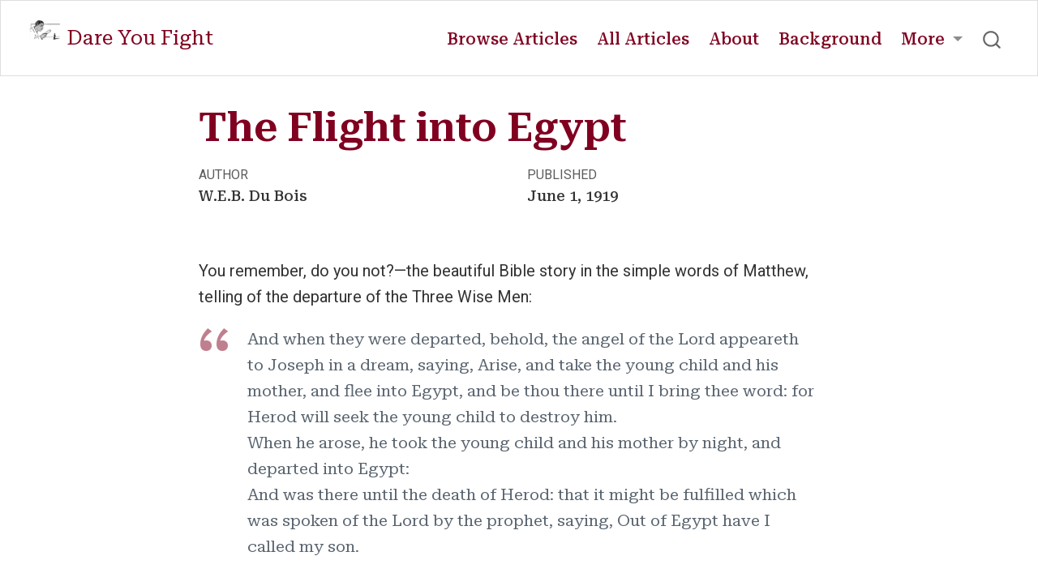

--- FILE ---
content_type: text/html; charset=utf-8
request_url: https://www.dareyoufight.org/Volumes/17/02/flight.html
body_size: 7768
content:
<!DOCTYPE html>
<html xmlns="http://www.w3.org/1999/xhtml" lang="en" xml:lang="en"><head>

<meta charset="utf-8">
<meta name="generator" content="quarto-1.7.32">

<meta name="viewport" content="width=device-width, initial-scale=1.0, user-scalable=yes">

<meta name="author" content="W.E.B. Du&nbsp;Bois">
<meta name="dcterms.date" content="1919-06-01">
<meta name="description" content="In 1919 The Crisis, W.E.B. Du Bois reimagines the Holy Family as Black refugees, exposing racial oppression and the quest for freedom.">

<title>The Flight into Egypt – Dare You Fight</title>
<style>
code{white-space: pre-wrap;}
span.smallcaps{font-variant: small-caps;}
div.columns{display: flex; gap: min(4vw, 1.5em);}
div.column{flex: auto; overflow-x: auto;}
div.hanging-indent{margin-left: 1.5em; text-indent: -1.5em;}
ul.task-list{list-style: none;}
ul.task-list li input[type="checkbox"] {
  width: 0.8em;
  margin: 0 0.8em 0.2em -1em; /* quarto-specific, see https://github.com/quarto-dev/quarto-cli/issues/4556 */ 
  vertical-align: middle;
}
</style>


<script src="../../../site_libs/quarto-nav/quarto-nav.js"></script>
<script src="../../../site_libs/quarto-nav/headroom.min.js"></script>
<script src="../../../site_libs/clipboard/clipboard.min.js"></script>
<script src="../../../site_libs/quarto-search/autocomplete.umd.js"></script>
<script src="../../../site_libs/quarto-search/fuse.min.js"></script>
<script src="../../../site_libs/quarto-search/quarto-search.js"></script>
<meta name="quarto:offset" content="../../../">
<script src="../../../site_libs/quarto-html/quarto.js" type="module"></script>
<script src="../../../site_libs/quarto-html/tabsets/tabsets.js" type="module"></script>
<script src="../../../site_libs/quarto-html/popper.min.js"></script>
<script src="../../../site_libs/quarto-html/tippy.umd.min.js"></script>
<script src="../../../site_libs/quarto-html/anchor.min.js"></script>
<link href="../../../site_libs/quarto-html/tippy.css" rel="stylesheet">
<link href="../../../site_libs/quarto-html/quarto-syntax-highlighting-37eea08aefeeee20ff55810ff984fec1.css" rel="stylesheet" id="quarto-text-highlighting-styles">
<script src="../../../site_libs/bootstrap/bootstrap.min.js"></script>
<link href="../../../site_libs/bootstrap/bootstrap-icons.css" rel="stylesheet">
<link href="../../../site_libs/bootstrap/bootstrap-dc5736eb88acd21df21734731101e0f7.min.css" rel="stylesheet" append-hash="true" id="quarto-bootstrap" data-mode="light">
<script id="quarto-search-options" type="application/json">{
  "location": "navbar",
  "copy-button": false,
  "collapse-after": 3,
  "panel-placement": "end",
  "type": "overlay",
  "limit": 50,
  "keyboard-shortcut": [
    "f",
    "/",
    "s"
  ],
  "show-item-context": false,
  "language": {
    "search-no-results-text": "No results",
    "search-matching-documents-text": "matching documents",
    "search-copy-link-title": "Copy link to search",
    "search-hide-matches-text": "Hide additional matches",
    "search-more-match-text": "more match in this document",
    "search-more-matches-text": "more matches in this document",
    "search-clear-button-title": "Clear",
    "search-text-placeholder": "",
    "search-detached-cancel-button-title": "Cancel",
    "search-submit-button-title": "Submit",
    "search-label": "Search"
  }
}</script>
<script type="application/ld+json">
{
  "@context": "https://schema.org",
  "@type": "DigitalDocument",
  "name": "Dare You Fight: W.E.B. Du Bois in The Crisis",
  "description": "Digital archive of W.E.B. Du Bois's writings from The Crisis magazine (1910-1934)",
  "url": "https://www.dareyoufight.org",
  "author": {
    "@type": "Person",
    "name": "W.E.B. Du Bois",
    "sameAs": "https://en.wikipedia.org/wiki/W._E._B._Du_Bois"
  },
  "publisher": {
    "@type": "Organization",
    "name": "Dare You Fight"
  },
  "about": {
    "@type": "Thing",
    "name": "Civil Rights Movement"
  },
  "inLanguage": "en-US",
  "isAccessibleForFree": true
}
</script>


<link rel="stylesheet" href="../../../styles.css">
<meta property="og:title" content="The Flight into Egypt – Dare You Fight">
<meta property="og:description" content="In 1919 The Crisis, W.E.B. Du Bois reimagines the Holy Family as Black refugees, exposing racial oppression and the quest for freedom.">
<meta property="og:site_name" content="Dare You Fight">
<meta property="og:locale" content="en_US">
<meta name="twitter:title" content="The Flight into Egypt – Dare You Fight">
<meta name="twitter:description" content="In 1919 The Crisis, W.E.B. Du Bois reimagines the Holy Family as Black refugees, exposing racial oppression and the quest for freedom.">
<meta name="twitter:creator" content="@nealcaren">
<meta name="twitter:card" content="summary_large_image">
<meta name="citation_title" content="The Flight into Egypt">
<meta name="citation_author" content="W.E.B. Du&nbsp;Bois">
<meta name="citation_publication_date" content="1919-06-01">
<meta name="citation_cover_date" content="1919-06-01">
<meta name="citation_year" content="1919">
<meta name="citation_online_date" content="1919-06-01">
<meta name="citation_fulltext_html_url" content="https://www.dareyoufight.org/Volumes/17/02/flight.html">
<meta name="citation_issue" content="2">
<meta name="citation_volume" content="17">
<meta name="citation_language" content="en">
<meta name="citation_firstpage" content="59">
<meta name="citation_journal_title" content="The&nbsp;Crisis">
</head>

<body class="nav-fixed fullcontent quarto-light">

<div id="quarto-search-results"></div>
  <header id="quarto-header" class="headroom fixed-top">
    <nav class="navbar navbar-expand-lg " data-bs-theme="dark">
      <div class="navbar-container container-fluid">
      <div class="navbar-brand-container mx-auto">
    <a href="../../../index.html" class="navbar-brand navbar-brand-logo">
    <img src="../../../Images/logo.png" alt="" class="navbar-logo">
    </a>
    <a class="navbar-brand" href="../../../index.html">
    <span class="navbar-title">Dare You Fight</span>
    </a>
  </div>
            <div id="quarto-search" class="" title="Search"></div>
          <button class="navbar-toggler" type="button" data-bs-toggle="collapse" data-bs-target="#navbarCollapse" aria-controls="navbarCollapse" role="menu" aria-expanded="false" aria-label="Toggle navigation" onclick="if (window.quartoToggleHeadroom) { window.quartoToggleHeadroom(); }">
  <span class="navbar-toggler-icon"></span>
</button>
          <div class="collapse navbar-collapse" id="navbarCollapse">
            <ul class="navbar-nav navbar-nav-scroll ms-auto">
  <li class="nav-item">
    <a class="nav-link" href="../../../browse.html"> 
<span class="menu-text">Browse Articles</span></a>
  </li>  
  <li class="nav-item">
    <a class="nav-link" href="../../../listing.html"> 
<span class="menu-text">All Articles</span></a>
  </li>  
  <li class="nav-item">
    <a class="nav-link" href="../../../about.html"> 
<span class="menu-text">About</span></a>
  </li>  
  <li class="nav-item">
    <a class="nav-link" href="../../../backround.html"> 
<span class="menu-text">Background</span></a>
  </li>  
  <li class="nav-item dropdown ">
    <a class="nav-link dropdown-toggle" href="#" id="nav-menu-more" role="link" data-bs-toggle="dropdown" aria-expanded="false">
 <span class="menu-text">More</span>
    </a>
    <ul class="dropdown-menu dropdown-menu-end" aria-labelledby="nav-menu-more">    
        <li>
    <a class="dropdown-item" href="../../../map.html">
 <span class="dropdown-text">Article Map</span></a>
  </li>  
        <li>
    <a class="dropdown-item" href="../../../covers.html">
 <span class="dropdown-text">Covers</span></a>
  </li>  
        <li>
    <a class="dropdown-item" href="../../../credits.html">
 <span class="dropdown-text">Credits</span></a>
  </li>  
    </ul>
  </li>
</ul>
          </div> <!-- /navcollapse -->
            <div class="quarto-navbar-tools">
</div>
      </div> <!-- /container-fluid -->
    </nav>
</header>
<!-- content -->
<div id="quarto-content" class="quarto-container page-columns page-rows-contents page-layout-article page-navbar">
<!-- sidebar -->
<!-- margin-sidebar -->
    
<!-- main -->
<main class="content" id="quarto-document-content">

<header id="title-block-header" class="quarto-title-block default">
<div class="quarto-title">
<h1 class="title">The Flight into Egypt</h1>
</div>

<div>
  <div class="description">
    In 1919 The Crisis, W.E.B. Du Bois reimagines the Holy Family as Black refugees, exposing racial oppression and the quest for freedom.
  </div>
</div>


<div class="quarto-title-meta">

    <div>
    <div class="quarto-title-meta-heading">Author</div>
    <div class="quarto-title-meta-contents">
             <p>W.E.B. Du&nbsp;Bois </p>
          </div>
  </div>
    
    <div>
    <div class="quarto-title-meta-heading">Published</div>
    <div class="quarto-title-meta-contents">
      <p class="date">June 1, 1919</p>
    </div>
  </div>
  
    
  </div>
  


</header>


<p>You remember, do you not?—the beautiful Bible story in the simple words of Matthew, telling of the departure of the Three Wise Men:</p>
<blockquote class="blockquote">
<p>And when they were departed, behold, the angel of the Lord appeareth to Joseph in a dream, saying, Arise, and take the young child and his mother, and flee into Egypt, and be thou there until I bring thee word: for Herod will seek the young child to destroy him.<br>
When he arose, he took the young child and his mother by night, and departed into Egypt:<br>
And was there until the death of Herod: that it might be fulfilled which was spoken of the Lord by the prophet, saying, Out of Egypt have I called my son.</p>
</blockquote>
<p>They were poor, humble, ignorant people,—albeit the blood of kings burned in their veins. They were ragged and unkempt and black. Long years they had plodded faithfully to earn their daily bread in sweat and pain; then one night, beneath the stars, came Three Strangers, crying: “Where is He that is Born?” The mother lifted Him up tenderly and they gave him gifts,—Candy and a Fairy-tale and a piece of Gold.</p>
<p>Joseph and Mary looked at the gold-piece in amazement. Never had they seen so much money before, and as they looked they dreamed. Egypt! the Land of Freedom; Egypt! the Haven of the Oppressed; Egypt! where there was Learning and Wages and Honor. While here? Here there brooded a Shadow and a Fear.</p>
<p>Stealthily they arose by night and took the old lantern and walked and ran till they crossed the river. The dawn found them wet and weary, crouching in the moss-swept underbrush of the swamp; but their faces were set North—that it might be fulfilled which was spoken of the Lord by the prophet,—that the fairy-tale might come true.</p>
<!-- Similar articles start here -->
<div class="clear-wrap">

</div>
<section id="related-articles" class="level4">
<h4 class="anchored" data-anchor-id="related-articles">Related Articles</h4>
<ul>
<li><a href="../../../Volumes/09/02/christmas_prayers_of_god.html">The Christmas Prayers of God (1914)</a></li>
<li><a href="../../../Volumes/18/02/egypt_and_india.html">Egypt and India (1919)</a></li>
<li><a href="../../../Volumes/17/02/peace.html">Peace (1919)</a></li>
<li><a href="../../../Volumes/03/01/ezekielism.html">‘Ezekielism’ (1911)</a></li>
<li><a href="../../../Volumes/16/06/boy_over_there.html">The Boy Over There (1918)</a></li>
</ul>
<!-- Similar articles end here -->


</section>

<div id="quarto-appendix" class="default"><section class="quarto-appendix-contents" id="quarto-citation"><h2 class="anchored quarto-appendix-heading">Citation</h2><div><div class="quarto-appendix-secondary-label">For attribution, please cite this work as:</div><div id="ref-du_bois1919" class="csl-entry quarto-appendix-citeas" role="listitem">
Du&nbsp;Bois, W.E.B. 1919. <span>“The Flight into Egypt.”</span>
<em>The&nbsp;Crisis</em> 17 (2): 59. <a href="https://www.dareyoufight.org/Volumes/17/02/flight.html">https://www.dareyoufight.org/Volumes/17/02/flight.html</a>.
</div></div></section></div></main> <!-- /main -->
<script id="quarto-html-after-body" type="application/javascript">
  window.document.addEventListener("DOMContentLoaded", function (event) {
    const icon = "";
    const anchorJS = new window.AnchorJS();
    anchorJS.options = {
      placement: 'right',
      icon: icon
    };
    anchorJS.add('.anchored');
    const isCodeAnnotation = (el) => {
      for (const clz of el.classList) {
        if (clz.startsWith('code-annotation-')) {                     
          return true;
        }
      }
      return false;
    }
    const onCopySuccess = function(e) {
      // button target
      const button = e.trigger;
      // don't keep focus
      button.blur();
      // flash "checked"
      button.classList.add('code-copy-button-checked');
      var currentTitle = button.getAttribute("title");
      button.setAttribute("title", "Copied!");
      let tooltip;
      if (window.bootstrap) {
        button.setAttribute("data-bs-toggle", "tooltip");
        button.setAttribute("data-bs-placement", "left");
        button.setAttribute("data-bs-title", "Copied!");
        tooltip = new bootstrap.Tooltip(button, 
          { trigger: "manual", 
            customClass: "code-copy-button-tooltip",
            offset: [0, -8]});
        tooltip.show();    
      }
      setTimeout(function() {
        if (tooltip) {
          tooltip.hide();
          button.removeAttribute("data-bs-title");
          button.removeAttribute("data-bs-toggle");
          button.removeAttribute("data-bs-placement");
        }
        button.setAttribute("title", currentTitle);
        button.classList.remove('code-copy-button-checked');
      }, 1000);
      // clear code selection
      e.clearSelection();
    }
    const getTextToCopy = function(trigger) {
        const codeEl = trigger.previousElementSibling.cloneNode(true);
        for (const childEl of codeEl.children) {
          if (isCodeAnnotation(childEl)) {
            childEl.remove();
          }
        }
        return codeEl.innerText;
    }
    const clipboard = new window.ClipboardJS('.code-copy-button:not([data-in-quarto-modal])', {
      text: getTextToCopy
    });
    clipboard.on('success', onCopySuccess);
    if (window.document.getElementById('quarto-embedded-source-code-modal')) {
      const clipboardModal = new window.ClipboardJS('.code-copy-button[data-in-quarto-modal]', {
        text: getTextToCopy,
        container: window.document.getElementById('quarto-embedded-source-code-modal')
      });
      clipboardModal.on('success', onCopySuccess);
    }
      var localhostRegex = new RegExp(/^(?:http|https):\/\/localhost\:?[0-9]*\//);
      var mailtoRegex = new RegExp(/^mailto:/);
        var filterRegex = new RegExp("https:\/\/www\.dareyoufight\.org");
      var isInternal = (href) => {
          return filterRegex.test(href) || localhostRegex.test(href) || mailtoRegex.test(href);
      }
      // Inspect non-navigation links and adorn them if external
     var links = window.document.querySelectorAll('a[href]:not(.nav-link):not(.navbar-brand):not(.toc-action):not(.sidebar-link):not(.sidebar-item-toggle):not(.pagination-link):not(.no-external):not([aria-hidden]):not(.dropdown-item):not(.quarto-navigation-tool):not(.about-link)');
      for (var i=0; i<links.length; i++) {
        const link = links[i];
        if (!isInternal(link.href)) {
          // undo the damage that might have been done by quarto-nav.js in the case of
          // links that we want to consider external
          if (link.dataset.originalHref !== undefined) {
            link.href = link.dataset.originalHref;
          }
            // target, if specified
            link.setAttribute("target", "_blank");
            if (link.getAttribute("rel") === null) {
              link.setAttribute("rel", "noopener");
            }
            // default icon
            link.classList.add("external");
        }
      }
    function tippyHover(el, contentFn, onTriggerFn, onUntriggerFn) {
      const config = {
        allowHTML: true,
        maxWidth: 500,
        delay: 100,
        arrow: false,
        appendTo: function(el) {
            return el.parentElement;
        },
        interactive: true,
        interactiveBorder: 10,
        theme: 'quarto',
        placement: 'bottom-start',
      };
      if (contentFn) {
        config.content = contentFn;
      }
      if (onTriggerFn) {
        config.onTrigger = onTriggerFn;
      }
      if (onUntriggerFn) {
        config.onUntrigger = onUntriggerFn;
      }
      window.tippy(el, config); 
    }
    const noterefs = window.document.querySelectorAll('a[role="doc-noteref"]');
    for (var i=0; i<noterefs.length; i++) {
      const ref = noterefs[i];
      tippyHover(ref, function() {
        // use id or data attribute instead here
        let href = ref.getAttribute('data-footnote-href') || ref.getAttribute('href');
        try { href = new URL(href).hash; } catch {}
        const id = href.replace(/^#\/?/, "");
        const note = window.document.getElementById(id);
        if (note) {
          return note.innerHTML;
        } else {
          return "";
        }
      });
    }
    const xrefs = window.document.querySelectorAll('a.quarto-xref');
    const processXRef = (id, note) => {
      // Strip column container classes
      const stripColumnClz = (el) => {
        el.classList.remove("page-full", "page-columns");
        if (el.children) {
          for (const child of el.children) {
            stripColumnClz(child);
          }
        }
      }
      stripColumnClz(note)
      if (id === null || id.startsWith('sec-')) {
        // Special case sections, only their first couple elements
        const container = document.createElement("div");
        if (note.children && note.children.length > 2) {
          container.appendChild(note.children[0].cloneNode(true));
          for (let i = 1; i < note.children.length; i++) {
            const child = note.children[i];
            if (child.tagName === "P" && child.innerText === "") {
              continue;
            } else {
              container.appendChild(child.cloneNode(true));
              break;
            }
          }
          if (window.Quarto?.typesetMath) {
            window.Quarto.typesetMath(container);
          }
          return container.innerHTML
        } else {
          if (window.Quarto?.typesetMath) {
            window.Quarto.typesetMath(note);
          }
          return note.innerHTML;
        }
      } else {
        // Remove any anchor links if they are present
        const anchorLink = note.querySelector('a.anchorjs-link');
        if (anchorLink) {
          anchorLink.remove();
        }
        if (window.Quarto?.typesetMath) {
          window.Quarto.typesetMath(note);
        }
        if (note.classList.contains("callout")) {
          return note.outerHTML;
        } else {
          return note.innerHTML;
        }
      }
    }
    for (var i=0; i<xrefs.length; i++) {
      const xref = xrefs[i];
      tippyHover(xref, undefined, function(instance) {
        instance.disable();
        let url = xref.getAttribute('href');
        let hash = undefined; 
        if (url.startsWith('#')) {
          hash = url;
        } else {
          try { hash = new URL(url).hash; } catch {}
        }
        if (hash) {
          const id = hash.replace(/^#\/?/, "");
          const note = window.document.getElementById(id);
          if (note !== null) {
            try {
              const html = processXRef(id, note.cloneNode(true));
              instance.setContent(html);
            } finally {
              instance.enable();
              instance.show();
            }
          } else {
            // See if we can fetch this
            fetch(url.split('#')[0])
            .then(res => res.text())
            .then(html => {
              const parser = new DOMParser();
              const htmlDoc = parser.parseFromString(html, "text/html");
              const note = htmlDoc.getElementById(id);
              if (note !== null) {
                const html = processXRef(id, note);
                instance.setContent(html);
              } 
            }).finally(() => {
              instance.enable();
              instance.show();
            });
          }
        } else {
          // See if we can fetch a full url (with no hash to target)
          // This is a special case and we should probably do some content thinning / targeting
          fetch(url)
          .then(res => res.text())
          .then(html => {
            const parser = new DOMParser();
            const htmlDoc = parser.parseFromString(html, "text/html");
            const note = htmlDoc.querySelector('main.content');
            if (note !== null) {
              // This should only happen for chapter cross references
              // (since there is no id in the URL)
              // remove the first header
              if (note.children.length > 0 && note.children[0].tagName === "HEADER") {
                note.children[0].remove();
              }
              const html = processXRef(null, note);
              instance.setContent(html);
            } 
          }).finally(() => {
            instance.enable();
            instance.show();
          });
        }
      }, function(instance) {
      });
    }
        let selectedAnnoteEl;
        const selectorForAnnotation = ( cell, annotation) => {
          let cellAttr = 'data-code-cell="' + cell + '"';
          let lineAttr = 'data-code-annotation="' +  annotation + '"';
          const selector = 'span[' + cellAttr + '][' + lineAttr + ']';
          return selector;
        }
        const selectCodeLines = (annoteEl) => {
          const doc = window.document;
          const targetCell = annoteEl.getAttribute("data-target-cell");
          const targetAnnotation = annoteEl.getAttribute("data-target-annotation");
          const annoteSpan = window.document.querySelector(selectorForAnnotation(targetCell, targetAnnotation));
          const lines = annoteSpan.getAttribute("data-code-lines").split(",");
          const lineIds = lines.map((line) => {
            return targetCell + "-" + line;
          })
          let top = null;
          let height = null;
          let parent = null;
          if (lineIds.length > 0) {
              //compute the position of the single el (top and bottom and make a div)
              const el = window.document.getElementById(lineIds[0]);
              top = el.offsetTop;
              height = el.offsetHeight;
              parent = el.parentElement.parentElement;
            if (lineIds.length > 1) {
              const lastEl = window.document.getElementById(lineIds[lineIds.length - 1]);
              const bottom = lastEl.offsetTop + lastEl.offsetHeight;
              height = bottom - top;
            }
            if (top !== null && height !== null && parent !== null) {
              // cook up a div (if necessary) and position it 
              let div = window.document.getElementById("code-annotation-line-highlight");
              if (div === null) {
                div = window.document.createElement("div");
                div.setAttribute("id", "code-annotation-line-highlight");
                div.style.position = 'absolute';
                parent.appendChild(div);
              }
              div.style.top = top - 2 + "px";
              div.style.height = height + 4 + "px";
              div.style.left = 0;
              let gutterDiv = window.document.getElementById("code-annotation-line-highlight-gutter");
              if (gutterDiv === null) {
                gutterDiv = window.document.createElement("div");
                gutterDiv.setAttribute("id", "code-annotation-line-highlight-gutter");
                gutterDiv.style.position = 'absolute';
                const codeCell = window.document.getElementById(targetCell);
                const gutter = codeCell.querySelector('.code-annotation-gutter');
                gutter.appendChild(gutterDiv);
              }
              gutterDiv.style.top = top - 2 + "px";
              gutterDiv.style.height = height + 4 + "px";
            }
            selectedAnnoteEl = annoteEl;
          }
        };
        const unselectCodeLines = () => {
          const elementsIds = ["code-annotation-line-highlight", "code-annotation-line-highlight-gutter"];
          elementsIds.forEach((elId) => {
            const div = window.document.getElementById(elId);
            if (div) {
              div.remove();
            }
          });
          selectedAnnoteEl = undefined;
        };
          // Handle positioning of the toggle
      window.addEventListener(
        "resize",
        throttle(() => {
          elRect = undefined;
          if (selectedAnnoteEl) {
            selectCodeLines(selectedAnnoteEl);
          }
        }, 10)
      );
      function throttle(fn, ms) {
      let throttle = false;
      let timer;
        return (...args) => {
          if(!throttle) { // first call gets through
              fn.apply(this, args);
              throttle = true;
          } else { // all the others get throttled
              if(timer) clearTimeout(timer); // cancel #2
              timer = setTimeout(() => {
                fn.apply(this, args);
                timer = throttle = false;
              }, ms);
          }
        };
      }
        // Attach click handler to the DT
        const annoteDls = window.document.querySelectorAll('dt[data-target-cell]');
        for (const annoteDlNode of annoteDls) {
          annoteDlNode.addEventListener('click', (event) => {
            const clickedEl = event.target;
            if (clickedEl !== selectedAnnoteEl) {
              unselectCodeLines();
              const activeEl = window.document.querySelector('dt[data-target-cell].code-annotation-active');
              if (activeEl) {
                activeEl.classList.remove('code-annotation-active');
              }
              selectCodeLines(clickedEl);
              clickedEl.classList.add('code-annotation-active');
            } else {
              // Unselect the line
              unselectCodeLines();
              clickedEl.classList.remove('code-annotation-active');
            }
          });
        }
    const findCites = (el) => {
      const parentEl = el.parentElement;
      if (parentEl) {
        const cites = parentEl.dataset.cites;
        if (cites) {
          return {
            el,
            cites: cites.split(' ')
          };
        } else {
          return findCites(el.parentElement)
        }
      } else {
        return undefined;
      }
    };
    var bibliorefs = window.document.querySelectorAll('a[role="doc-biblioref"]');
    for (var i=0; i<bibliorefs.length; i++) {
      const ref = bibliorefs[i];
      const citeInfo = findCites(ref);
      if (citeInfo) {
        tippyHover(citeInfo.el, function() {
          var popup = window.document.createElement('div');
          citeInfo.cites.forEach(function(cite) {
            var citeDiv = window.document.createElement('div');
            citeDiv.classList.add('hanging-indent');
            citeDiv.classList.add('csl-entry');
            var biblioDiv = window.document.getElementById('ref-' + cite);
            if (biblioDiv) {
              citeDiv.innerHTML = biblioDiv.innerHTML;
            }
            popup.appendChild(citeDiv);
          });
          return popup.innerHTML;
        });
      }
    }
  });
  </script>
</div> <!-- /content -->




</body></html>

--- FILE ---
content_type: text/css; charset=utf-8
request_url: https://www.dareyoufight.org/styles.css
body_size: 2509
content:
/* Modernized and Reorganized CSS */

/* Import fonts */
@import url('https://fonts.googleapis.com/css2?family=Roboto:wght@300;400;500;700&display=swap');
@import url('https://fonts.googleapis.com/css2?family=Roboto+Serif:ital,opsz,wght@0,8..144,100..900;1,8..144,100..900&display=swap');

/* CSS Variables */
:root {
  --color-primary: #800020;
  --color-primary-dark: #660018;
  --color-primary-darker: #33000c;
  --color-text: #333;
  --color-background: #fff;
  --font-primary: 'Roboto', sans-serif;
  --font-secondary: 'Roboto Serif', serif;
}

/* Base styles */
body {
  font-family: var(--font-primary);
  color: var(--color-text);
  background-color: var(--color-background);
  line-height: 1.6;
}


/* Typography */
h1, h2, h3, h4, h5 {
  font-family: var(--font-secondary);
  color: var(--color-primary);
  border-bottom-width: 0;
}

.quarto-categories {
    font-family: var(--font-primary);
}

.quarto-title-meta-heading {
    font-family: var(--font-primary);
}

h1 { font-size: 2.5rem; }
h2 { font-size: 1.45rem; }
h3 { font-size: 1.25rem; }

h2 {margin-bottom: 0rem;}

.subtitle {
  font-size: 2rem;
  color: var(--color-primary);
  font-family: var(--font-secondary);
  font-weight: 500;
}

.crisis-title {
  font-variant: small-caps;
  font-weight: 500;
  font-family: var(--font-secondary);
}

.small-caps-title {
  font-variant: small-caps;
  font-weight: 500;
  font-family: var(--font-secondary);
}

.small-caps {
  font-variant: small-caps;
}

#title-block-header {
    margin-block-end: 3rem;
}

/* Hide SEO description from appearing in article header */
#title-block-header .description {
    display: none;
}

hr {
  border: none;
  height: 30px;
  background-image: url('data:image/svg+xml,<svg xmlns="http://www.w3.org/2000/svg" viewBox="0 0 100 10"><path fill="none" stroke="black" stroke-width="0.5" d="M0,5 C25,0 25,10 50,5 C75,0 75,10 100,5"/><path fill="black" d="M24,4 Q25,5 26,4 Q25,3 24,4 M49,4 Q50,5 51,4 Q50,3 49,4 M74,4 Q75,5 76,4 Q75,3 74,4"/></svg>');
  background-repeat: repeat-x;
  margin: 20px auto;
  width: 50%;
  position: relative;
}


.line-primary {
  border: none;
  height: 2px;
  background: var(--color-primary);
  margin: 20px 0;
}

#related-articles {
  margin-top: 4rem;
}

/* Links */
a {
  color: var(--color-primary);
  text-decoration: none;
  transition: color 0.3s ease;
}

a:hover {
  color: var(--color-primary-dark);
  text-decoration: underline;
}

/* Navigation */
header {
  font-family: var(--font-secondary);
  font-weight: 500;
}

.navbar-title, .menu-text {
  color: var(--color-primary);
}

.nav-link {
  text-decoration: none;
}

nav a:hover {
  font-weight: 600;
  text-decoration: none;
  color: var(--color-primary-darker);
}

/* Images */
img {
  max-width: 100%;
  height: auto;
  margin-bottom: 1rem;
}

.image-wrap img {
    width: 100%;
    height: auto;
    margin-bottom: 10px; /* Add some space below the image */
  }

p {
    margin-top: 0; /* Reduce top margin to allow closer wrapping */
    margin-bottom: 1rem; /* Keep some space between paragraphs */
}

/* Image alignment classes */
.left {
  float: left;
  width: 40%;
  margin-right: 1rem;
}
/* Table styles */
.table {
  border-collapse: collapse;
  width: auto; /* Set table width to auto for minimal width */
  margin-left: 2rem; /* Add left margin to the table */
}

.table td,
.table th {
  border: none;
  padding: 0.25rem 1rem; /* Reduced vertical padding */
}

.table tr {
  border-bottom: none;
  line-height: 1.4; /* Reduced line height for less whitespace */
}

/* Ensure table doesn't exceed container width */
.table-responsive {
  overflow-x: auto;
  max-width: 100%;
}

.clearfix::after {
    content: "";
    display: table;
    clear: both;
  }

.right {
  float: right;
  width: 40%;
  margin-left: 1rem;
}


/* Responsive design */
@media (max-width: 600px) {
  .image-wrap, .left, .right {
    float: none;
    width: 100%;
    margin: 0 0 1rem 0;
  }
}

/* Specialized content styles */
.bibliography p {
  text-indent: -2em;
  padding-left: 2em;
  margin-bottom: 0.5em;
}

.epigraph {
  font-family: var(--font-secondary);
  font-style: italic;
  text-align: justify;
  margin: 20px 0;
  color: #555;
  padding: 0 4rem;
}

.column-margin {
  font-family: var(--font-secondary);
}

blockquote {
  font-family: var(--font-secondary);
  border-left: none;
  margin-bottom: 0;
  padding-top: 0rem;
  position: relative;
  padding-left: 3em;  /* Reduced left padding */
  padding-right: 2em; /* Reduced right padding */
  margin-left: 2em;   /* Added left margin to create space for the quotation mark */
}

blockquote::before,
blockquote::after {
  font-family: var(--font-secondary);
  font-size: 6em;
  color: var(--color-primary);
  position: absolute;
  line-height: 1;
  opacity: 0.5;
}

blockquote::before {
  font-family: var(--font-secondary);
  font-size: 6em;
  color: var(--color-primary);
  position: absolute;
  line-height: 1;
  opacity: 0.5;
  content: "\201C";
  left: -0.35em;  /* Adjusted to align with main text */
  top: -0.1em;
}
/*
blockquote::after {
  content: "\201D";
  right: -0.05em;
  bottom: -0.45em;
}
*/

blockquote p {
  padding-right: 0;
  margin-bottom: 1rem;
  font-size: 1rem;
  line-height: 1.6;
  text-indent: 0;
}

/* Add this new rule to ensure all paragraphs in blockquotes have consistent styling */
blockquote p:first-of-type {
  font-size: 1rem;
  line-height: 1.6;
  text-indent: 0;
}

blockquote br + span {
  display: inline-block;
  text-indent: 2em;
}

.poem {
  font-family: var(--font-secondary);
  font-size: .95rem;
  border-left: none;
  padding-left: 2em;
  margin-bottom: 1.5rem;
}

.verse {
  margin-bottom: 0;
  padding-left: 2em;
  text-indent: -2em;
}

/* Indentation classes */
.indent { padding-left: 3em; text-indent: -2em; }
.big-indent { padding-left: 4em; text-indent: -2em; }
.bigger-indent { padding-left: 5em; text-indent: -2em; }
.biggest-indent { padding-left: 6em; text-indent: -2em; }

/* Utility classes */
.nowrap { white-space: nowrap; }

/* Draft watermark (if needed) */
.draft-watermark {
  position: relative;
}

.draft-watermark::before,
.draft-watermark::after {
  content: '';
  position: absolute;
  top: 0;
  left: 0;
  right: 0;
  bottom: 0;
  z-index: -1;
  pointer-events: none;
}

.draft-watermark::before {
  background-image: repeating-linear-gradient(
    -45deg,
    rgba(0, 0, 0, 0.1) 0px,
    rgba(0, 0, 0, 0.1) 1px,
    transparent 1px,
    transparent 20px
  );
}

.draft-watermark::after {
  content: 'Draft!';
  position: fixed;
  top: 50%;
  left: 50%;
  transform: translate(-50%, -50%) rotate(-45deg);
  font-size: 20vw;
  color: rgba(0, 0, 0, 0.1);
  white-space: nowrap;
}

.list-no-markers {
    list-style-type: none;
  }
  
.clear-wrap {
    clear: both; /* or clear: left/right; depending on your layout */
}

/* Override the bootstrap styles */
figure {
    display: inline-block; /* Allow text wrapping */
    margin-block-end: 1rem;
  }

  figcaption {
    font-family: var(--font-secondary);
    font-size: .8rem;
    padding-left: .5rem;
    padding-right: .5rem;
    text-align: center;
  }
  
/* Caption and Figure Styles */
.column-figure {
    width: 100%;
    display: flex;
    flex-direction: column;
    align-items: center;
  }
  
  .figure-img {
    max-width: 100%;
    height: auto;
    padding-top: .5rem;
  }
  
  .chicago-figure-caption {
    width: 100%;
    text-align: center;
    margin-top: 10px;
    padding: 10px 0;
    border-top: 1px solid var(--color-text);
    border-bottom: 1px solid var(--color-text);
  }
  
  .caption-list {
    display: grid;
    gap: 5px 10px;
  }
  
  .caption-three-list {
    display: grid;
    grid-template-columns: repeat(3, 1fr);
    gap: 5px;
  }
  
  .caption-four-list {
    display: grid;
    grid-template-columns: repeat(4, 1fr);
    gap: 5px 10px;
  }
  
  .caption-column-item {
    display: flex;
    padding-left: 5px;
  }
  
  .caption-item {
    display: flex;
  }
  
  .caption-number {
    min-width: 20px;
    text-align: right;
    margin-right: 5px;
  }
  
  #quarto-appendix.default {
    background-color: var(--color-background);
    padding-top: 0; 
    margin-top: 0;
}

#quarto-appendix.default * [role=doc-endnotes] > ol, #quarto-appendix.default .quarto-appendix-contents > * :not(h2):not(.h2) {
  font-size: var(--bs-body-font-size);
  font-family: var(--font-secondary);

}


  .quarto-appendix-secondary-label {
    display: none;
  }
  #quarto-appendix.default .quarto-appendix-citeas {
    border: none;
    padding-left: 1rem;
    padding-top: 0;
}

#quarto-appendix.default .quarto-appendix-heading {
  font-size: 1.25rem !important
}

#quarto-appendix.default {
    border-top: none;
}

/* For text flush left and amount flush right*/
.container {
  display: flex;
  flex-direction: column;
  width: 100%;
  max-width: 600px;
}
.item {
  display: flex;
  justify-content: space-between;
}
.description {
  text-align: left;
}
.amount {
  text-align: right;
}

.dots {
  flex-grow: 1;
  border-bottom: 1px dotted black;
  margin: 0 5px; /* Increase the margin to add more space between the dots and the text */
  line-height: 0; /* This reduces the space between the dots and raises them up a bit */
  transform: translateY(-8px); /* Fine-tune the vertical positioning */
}



/*Two columns usined in 12/4/two-letters */

.columns-container {
  display: grid;
  grid-template-columns: 1fr 1fr;
  width: 100%;

}
.column {
  padding: none;
  max-width: 100%;
  border: 0;
  padding: 0;
}

@media (max-width: 768px) {
  .container {
      grid-template-columns: 1fr;
  }
}


  /* Responsive adjustments for caption lists */
  @media (max-width: 768px) {
    .caption-three-list,
    .caption-four-list {
      grid-template-columns: repeat(2, 1fr);
    }
  }
  
  @media (max-width: 480px) {
    .caption-three-list,
    .caption-four-list {
      grid-template-columns: 1fr;
    }
  }